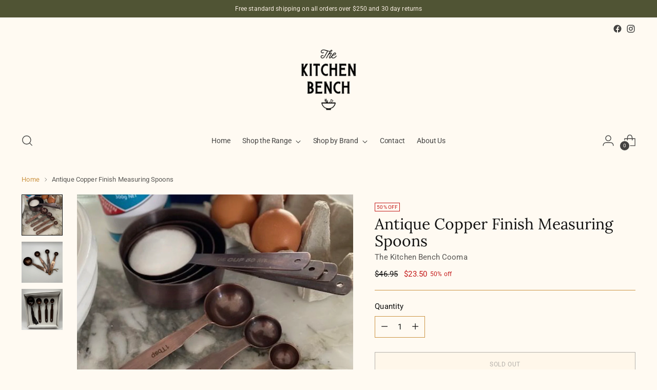

--- FILE ---
content_type: text/javascript; charset=utf-8
request_url: https://www.thekitchenbench.com.au/products/measuring-spoons.js
body_size: 519
content:
{"id":8745568665893,"title":"Antique Copper Finish Measuring Spoons","handle":"measuring-spoons","description":"\u003cp\u003eCrafted from durable stainless steel and adorned with a luxurious antique copper finish, these measuring spoons seamlessly blend functionality with elegance.\u003cbr\u003e\u003cbr\u003eFrom delicate dashes to generous dollops, our set includes four essential sizes, ranging from 1\/4 teaspoon to 1 tablespoon, ensuring precise measurements for every recipe. Whether you're whipping up a batch of cookies or perfecting a gourmet meal, these measuring spoons provide the accuracy and style your kitchen deserves.\u003cbr\u003e\u003cbr\u003eFeatures:\u003c\/p\u003e\n\u003cul\u003e\n\u003cli\u003eStainless steel with an antique copper finish\u003c\/li\u003e\n\u003cli\u003e4 spoons ranging from 1\/4 teaspoon to 1 tablespoon\u003c\/li\u003e\n\u003cli\u003eHandwash only\u003c\/li\u003e\n\u003cli\u003ePresented in a gift box\u003c\/li\u003e\n\u003c\/ul\u003e","published_at":"2025-06-23T11:49:52+10:00","created_at":"2023-09-28T11:09:37+10:00","vendor":"The Kitchen Bench Cooma","type":"serveware","tags":["copper","kitchenware","measure","measuring","spoons","stainless steel","tools \u0026 utensils"],"price":2350,"price_min":2350,"price_max":2350,"available":false,"price_varies":false,"compare_at_price":4695,"compare_at_price_min":4695,"compare_at_price_max":4695,"compare_at_price_varies":false,"variants":[{"id":46959756411173,"title":"Default Title","option1":"Default Title","option2":null,"option3":null,"sku":"111168","requires_shipping":true,"taxable":false,"featured_image":null,"available":false,"name":"Antique Copper Finish Measuring Spoons","public_title":null,"options":["Default Title"],"price":2350,"weight":200,"compare_at_price":4695,"inventory_management":"shopify","barcode":"56411173","requires_selling_plan":false,"selling_plan_allocations":[]}],"images":["\/\/cdn.shopify.com\/s\/files\/1\/0801\/7625\/1173\/files\/measure-spoons-1.jpg?v=1710387694","\/\/cdn.shopify.com\/s\/files\/1\/0801\/7625\/1173\/files\/IMG_3105.jpg?v=1710387746","\/\/cdn.shopify.com\/s\/files\/1\/0801\/7625\/1173\/files\/IMG_31082.jpg?v=1710387746"],"featured_image":"\/\/cdn.shopify.com\/s\/files\/1\/0801\/7625\/1173\/files\/measure-spoons-1.jpg?v=1710387694","options":[{"name":"Title","position":1,"values":["Default Title"]}],"url":"\/products\/measuring-spoons","media":[{"alt":null,"id":37674381967653,"position":1,"preview_image":{"aspect_ratio":1.0,"height":1000,"width":1000,"src":"https:\/\/cdn.shopify.com\/s\/files\/1\/0801\/7625\/1173\/files\/measure-spoons-1.jpg?v=1710387694"},"aspect_ratio":1.0,"height":1000,"media_type":"image","src":"https:\/\/cdn.shopify.com\/s\/files\/1\/0801\/7625\/1173\/files\/measure-spoons-1.jpg?v=1710387694","width":1000},{"alt":null,"id":37674387013925,"position":2,"preview_image":{"aspect_ratio":1.0,"height":1000,"width":1000,"src":"https:\/\/cdn.shopify.com\/s\/files\/1\/0801\/7625\/1173\/files\/IMG_3105.jpg?v=1710387746"},"aspect_ratio":1.0,"height":1000,"media_type":"image","src":"https:\/\/cdn.shopify.com\/s\/files\/1\/0801\/7625\/1173\/files\/IMG_3105.jpg?v=1710387746","width":1000},{"alt":null,"id":37674387046693,"position":3,"preview_image":{"aspect_ratio":1.0,"height":1000,"width":1000,"src":"https:\/\/cdn.shopify.com\/s\/files\/1\/0801\/7625\/1173\/files\/IMG_31082.jpg?v=1710387746"},"aspect_ratio":1.0,"height":1000,"media_type":"image","src":"https:\/\/cdn.shopify.com\/s\/files\/1\/0801\/7625\/1173\/files\/IMG_31082.jpg?v=1710387746","width":1000}],"requires_selling_plan":false,"selling_plan_groups":[]}